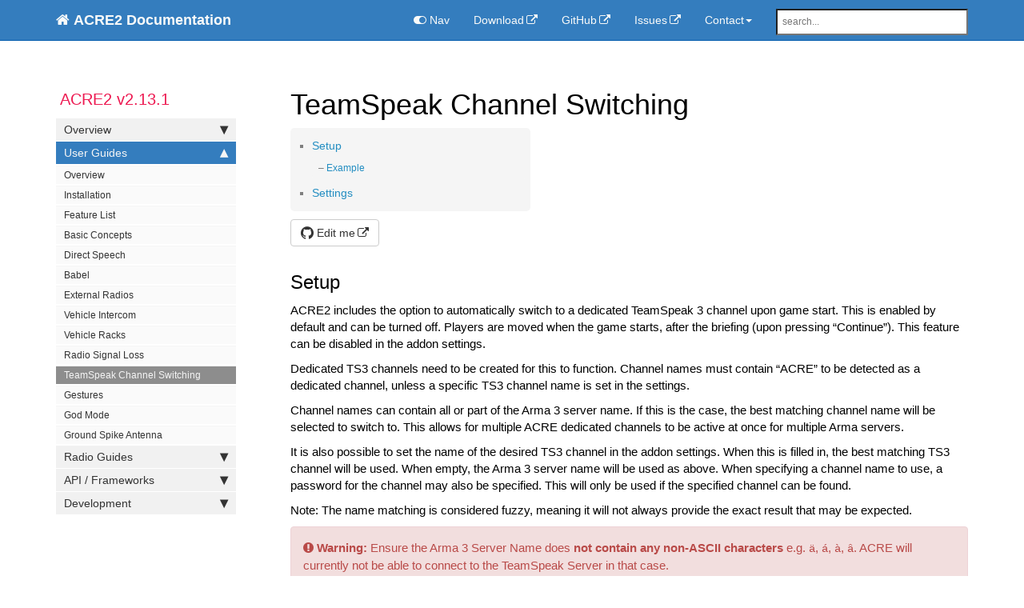

--- FILE ---
content_type: text/html; charset=utf-8
request_url: https://acre2.idi-systems.com/wiki/user/ts-channel-switching
body_size: 4671
content:
<!DOCTYPE html>
<html>
<head>
    <meta charset="utf-8">
<meta http-equiv="X-UA-Compatible" content="IE=edge">
<meta name="viewport" content="width=device-width, initial-scale=1">
<meta name="description" content="">
<title>TeamSpeak Channel Switching | ACRE2 Documentation</title>
<link rel="stylesheet" href="/css/syntax.css">


<link rel="stylesheet" type="text/css" href="https://maxcdn.bootstrapcdn.com/font-awesome/4.5.0/css/font-awesome.min.css">
<link rel="stylesheet" href="/css/modern-business.css">
<link rel="stylesheet" href="/css/lavish-bootstrap.css">
<link rel="stylesheet" href="/css/customstyles.css">
<link rel="stylesheet" href="/css/theme-blue.css">

<script src="https://cdnjs.cloudflare.com/ajax/libs/jquery/2.1.4/jquery.min.js"></script>
<script src="https://cdnjs.cloudflare.com/ajax/libs/jquery-cookie/1.4.1/jquery.cookie.min.js"></script>
<script src="/js/jquery.navgoco.min.js"></script>


<script src="https://maxcdn.bootstrapcdn.com/bootstrap/3.3.4/js/bootstrap.min.js"></script>
<script src="https://cdnjs.cloudflare.com/ajax/libs/anchor-js/2.0.0/anchor.min.js"></script>
<script src="/js/toc.js"></script>
<script src="/js/customscripts.js"></script>

<link rel="shortcut icon" href="/images/favicon.ico">

<!-- HTML5 Shim and Respond.js IE8 support of HTML5 elements and media queries -->
<!-- WARNING: Respond.js doesn't work if you view the page via file:// -->
<!--[if lt IE 9]>
<script src="https://oss.maxcdn.com/libs/html5shiv/3.7.0/html5shiv.js"></script>
<script src="https://oss.maxcdn.com/libs/respond.js/1.4.2/respond.min.js"></script>
<![endif]-->

<link rel="alternate" type="application/rss+xml" title="ACRE2 Documentation" href="http://acre2.idi-systems.com/feed.xml">

    <script>
        $(document).ready(function() {
            // Initialize navgoco with default options
            $("#mysidebar").navgoco({
                caretHtml: '',
                accordion: true,
                openClass: 'active', // open
                save: false, // leave false or nav highlighting doesn't work right
                cookie: {
                    name: 'navgoco',
                    expires: false,
                    path: '/'
                },
                slide: {
                    duration: 400,
                    easing: 'swing'
                }
            });

            $("#collapseAll").click(function(e) {
                e.preventDefault();
                $("#mysidebar").navgoco('toggle', false);
            });

            $("#expandAll").click(function(e) {
                e.preventDefault();
                $("#mysidebar").navgoco('toggle', true);
            });

        });

    </script>
    <script>
        $(function () {
            $('[data-toggle="tooltip"]').tooltip()
        })
    </script>
    <script>
        $(document).ready(function() {
            $("#tg-sb-link").click(function() {
                $("#tg-sb-sidebar").toggle();
                $("#tg-sb-content").toggleClass('col-md-9');
                $("#tg-sb-content").toggleClass('col-md-12');
                $("#tg-sb-icon").toggleClass('fa-toggle-on');
                $("#tg-sb-icon").toggleClass('fa-toggle-off');
            });
        });
    </script>
    

</head>
<body>
<!-- Navigation -->
<nav class="navbar navbar-inverse navbar-fixed-top">
    <div class="container topnavlinks">
        <div class="navbar-header">
            <button type="button" class="navbar-toggle" data-toggle="collapse" data-target="#bs-example-navbar-collapse-1">
                <span class="sr-only">Toggle navigation</span>
                <span class="icon-bar"></span>
                <span class="icon-bar"></span>
                <span class="icon-bar"></span>
            </button>
            <a class="fa fa-home fa-lg navbar-brand" href="/">&nbsp;<span class="projectTitle">ACRE2 Documentation</span></a>
        </div>
        <div class="collapse navbar-collapse" id="bs-example-navbar-collapse-1">
            <ul class="nav navbar-nav navbar-right">
                <!-- toggle sidebar button -->
                <li><a id="tg-sb-link" href="#"><i id="tg-sb-icon" class="fa fa-toggle-on"></i> Nav</a></li>
                <!-- entries without drop-downs appear here -->
                
                
                
                <li><a href="https://github.com/IDI-Systems/acre2/releases/latest" class="external" target="_blank">Download</a></li>
                
                
                
                <li><a href="https://github.com/IDI-Systems/acre2" class="external" target="_blank">GitHub</a></li>
                
                
                
                <li><a href="https://github.com/IDI-Systems/acre2/issues" class="external" target="_blank">Issues</a></li>
                
                
                
                <!-- entries with drop-downs appear here -->
                <!-- conditional logic to control which topnav appears for the audience defined in the configuration file.-->
                
                
                <li class="dropdown">
                    <a href="#" class="dropdown-toggle" data-toggle="dropdown">Contact<b class="caret"></b></a>
                    <ul class="dropdown-menu">
                        
                        
                        <li><a href="https://acemod.org/discord" target="_blank">ACE Discord</a></li>
                        
                        
                        
                        <li><a href="https://forums.bistudio.com/topic/193813-acre2-v22-stable-steam-workshop-release" target="_blank">BI Forums</a></li>
                        
                        
                        
                        <li><a href="https://idi-systems.com/" target="_blank">IDI-Systems</a></li>
                        
                        
                    </ul>
                </li>
                
                
                
                <!--comment out this block if you want to hide search-->
                <li>
                    <!--start search-->
                    <div id="search-demo-container">
                        <input type="text" id="search-input" placeholder="search...">
                        <ul id="results-container"></ul>
                    </div>
                    <script src="/js/jekyll-search.js" type="text/javascript"></script>
                    <script type="text/javascript">
                            SimpleJekyllSearch.init({
                                searchInput: document.getElementById('search-input'),
                                resultsContainer: document.getElementById('results-container'),
                                dataSource: '/search.json',
                                searchResultTemplate: '<li><a href="{url}" title="TeamSpeak Channel Switching">{title}</a></li>',
                    noResultsText: 'No results found.',
                            limit: 10,
                            fuzzy: true,
                    })
                    </script>
                    <!--end search-->
                </li>
            </ul>
        </div>
        </div>
        <!-- /.container -->
</nav>

<!-- Page Content -->
<div class="container">
    <div class="col-lg-12">&nbsp;</div>
    <!-- Content Row -->
    <div class="row">
        
        
            <!-- Sidebar Column -->
            <div class="col-md-3" id="tg-sb-sidebar">
                



<ul id="mysidebar" class="nav">
    <li class="sidebarTitle">ACRE2 v2.13.1</li>
    
    
    
        
    
    <li>
        <a href="#">Overview</a>
        <ul>
            
            
            
            <li><a href="/">Home</a></li>
            
            
            
            
            
            
            <li><a href="/news/latest">News</a></li>
            
            
            
            
            
            
            <li><a href="/team">Team</a></li>
            
            
            
            
        </ul>
    </li>
        
        
    
    <li>
        <a href="#">User Guides</a>
        <ul>
            
            
            
            <li><a href="/wiki/user/overview">Overview</a></li>
            
            
            
            
            
            
            <li><a href="/wiki/user/installation">Installation</a></li>
            
            
            
            
            
            
            <li><a href="/wiki/user/feature-list">Feature List</a></li>
            
            
            
            
            
            
            <li><a href="/wiki/user/basic-concepts">Basic Concepts</a></li>
            
            
            
            
            
            
            <li><a href="/wiki/user/direct-speech">Direct Speech</a></li>
            
            
            
            
            
            
            <li><a href="/wiki/user/babel">Babel</a></li>
            
            
            
            
            
            
            <li><a href="/wiki/user/external-radios">External Radios</a></li>
            
            
            
            
            
            
            <li><a href="/wiki/user/vehicle-intercom">Vehicle Intercom</a></li>
            
            
            
            
            
            
            <li><a href="/wiki/user/vehicle-racks">Vehicle Racks</a></li>
            
            
            
            
            
            
            <li><a href="/wiki/user/radio-signal-loss">Radio Signal Loss</a></li>
            
            
            
            
            
            
            <li class="active"><a href="/wiki/user/ts-channel-switching">TeamSpeak Channel Switching</a></li>
            
            
            
            
            
            
            <li><a href="/wiki/user/gestures">Gestures</a></li>
            
            
            
            
            
            
            <li><a href="/wiki/user/god-mode">God Mode</a></li>
            
            
            
            
            
            
            <li><a href="/wiki/user/ground-spike-antenna">Ground Spike Antenna</a></li>
            
            
            
            
        </ul>
    </li>
        
        
    
    <li>
        <a href="#">Radio Guides</a>
        <ul>
            
            
            
            <li><a href="/wiki/radios/overview">Overview</a></li>
            
            
            
            
            
            
            <li><a href="/wiki/radios/an-prc-343">AN/PRC-343 PRR</a></li>
            
            
            
            
            
            
            <li><a href="/wiki/radios/an-prc-148">AN/PRC-148</a></li>
            
            
            
            
            
            
            <li><a href="/wiki/radios/an-prc-152">AN/PRC-152</a></li>
            
            
            
            
            
            
            <li><a href="/wiki/radios/an-prc-117f">AN/PRC-117F</a></li>
            
            
            
            
            
            
            <li><a href="/wiki/radios/an-prc-77">AN/PRC-77</a></li>
            
            
            
            
            
            
            <li><a href="/wiki/radios/sem-52-sl">SEM 52 SL</a></li>
            
            
            
            
            
            
            <li><a href="/wiki/radios/sem-70">SEM 70</a></li>
            
            
            
            
            
            
            <li><a href="/wiki/radios/bf-888s">BF 888S</a></li>
            
            
            
            
        </ul>
    </li>
        
        
    
    <li>
        <a href="#">API / Frameworks</a>
        <ul>
            
            
            
            <li><a href="/wiki/frameworks/overview">Overview</a></li>
            
            
            
            
            
            
            <li><a href="/wiki/class-names">Class Names</a></li>
            
            
            
            
            
            
            <li><a href="/wiki/frameworks/functions-list">Functions List</a></li>
            
            
            
            
            
            
            <li><a href="/wiki/frameworks/events-list">Events List</a></li>
            
            
            
            
            
            
            <li><a href="/wiki/frameworks/mission-making-intro">Mission Making Intro</a></li>
            
            
            
            
            
            
            <li><a href="/wiki/frameworks/mission-making-guide">Mission Making Guide</a></li>
            
            
            
            
            
            
            <li><a href="/wiki/frameworks/babel">Babel</a></li>
            
            
            
            
            
            
            <li><a href="/wiki/frameworks/vehicle-attenuation">Vehicle Attenuation</a></li>
            
            
            
            
            
            
            <li><a href="/wiki/frameworks/vehicle-intercom">Vehicle Intercom</a></li>
            
            
            
            
            
            
            <li><a href="/wiki/frameworks/vehicle-racks">Vehicle Racks</a></li>
            
            
            
            
            
            
            <li><a href="/wiki/frameworks/component-system">Component System</a></li>
            
            
            
            
            
            
            <li><a href="/wiki/frameworks/creating-new-radio">Creating New Radio</a></li>
            
            
            
            
            
            
            <li><a href="/wiki/frameworks/adding-new-antenna">Adding New Antenna</a></li>
            
            
            
            
            
            
            <li><a href="/wiki/frameworks/radio-signal-debugging">Radio Signal Debugging</a></li>
            
            
            
            
            
            
            <li><a href="/wiki/frameworks/custom-signal-processing">Custom Signal Processing</a></li>
            
            
            
            
            
            
            <li><a href="/wiki/frameworks/spectator-displays">Spectator Displays</a></li>
            
            
            
            
            
            
            <li><a href="/wiki/frameworks/god-mode">God Mode</a></li>
            
            
            
            
        </ul>
    </li>
        
        
    
    <li>
        <a href="#">Development</a>
        <ul>
            
            
            
            <li><a href="/wiki/development/overview">Overview</a></li>
            
            
            
            
            
            
            <li><a href="/wiki/development/branching-and-release">Branching and Release</a></li>
            
            
            
            
            
            
            <li><a href="/wiki/development/translating">Translating</a></li>
            
            
            
            
            
            
            <li><a href="/wiki/development/building">Building</a></li>
            
            
            
            
            
            
            <li><a href="/wiki/development/building-extensions">Building Extensions</a></li>
            
            
            
            
            
            
            <li><a href="/wiki/development/coding-guidelines-sqf">Coding Guidelines (SQF)</a></li>
            
            
            
            
            
            
            <li><a href="/wiki/development/coding-guidelines-cpp">Coding Guidelines (C++)</a></li>
            
            
            
            
            
            
            <li><a href="/wiki/development/docs_installation">Documentation Installation</a></li>
            
            
            
            
            
            
            <li><a href="/wiki/development/docs_guidelines">Documentation Guidelines</a></li>
            
            
            
            
            
            
            <li><a href="/wiki/development/tips-and-tricks">Tips and Tricks</a></li>
            
            
            
            
        </ul>
    </li>
        
        
        
        <!-- if you aren't using the accordion, uncomment this block:
           <p class="external">
               <a href="#" id="collapseAll">Collapse All</a> | <a href="#" id="expandAll">Expand All</a>
           </p>
           -->
</ul>

<!-- this highlights the active parent class in the navgoco sidebar. this is critical so that the parent expands when you're viewing a page. This must appear below the sidebar code above. Otherwise, if placed inside customscripts.js, the script runs before the sidebar code runs and the class never gets inserted.-->
<script>$("li.active").parents('li').toggleClass("active");</script>

            </div>
            
        

        <!-- Content Column -->
        <div class="col-md-9" id="tg-sb-content">
            <div class="post-header">
   <h1 class="post-title-main">TeamSpeak Channel Switching</h1>
</div>



<div class="post-content">

   

    
    
<!-- this handles the automatic toc. use ## for subheads to auto-generate the on-page minitoc. if you use html tags, you must supply an ID for the heading element in order for it to appear in the minitoc. -->
<script>
$( document ).ready(function() {
  // Handler for .ready() called.

$('#toc').toc({ minimumHeaders: 0, listType: 'ul', showSpeed: 0, headers: 'h2,h3,h4' });

});
</script>

<div id="toc"></div>

    


    

    <a target="_blank" href="https://github.com/IDI-Systems/acre2/blob/master/docs/wiki/user/ts-channel-switching.md" class="btn btn-default githubEditButton" role="button"><i class="fa fa-github fa-lg"></i> Edit me</a>
    

  <h2 id="setup">Setup</h2>

<p>ACRE2 includes the option to automatically switch to a dedicated TeamSpeak 3 channel upon game start. This is enabled by default and can be turned off. Players are moved when the game starts, after the briefing (upon pressing “Continue”). This feature can be disabled in the addon settings.</p>

<p>Dedicated TS3 channels need to be created for this to function. Channel names must contain “ACRE” to be detected as a dedicated channel, unless a specific TS3 channel name is set in the settings.</p>

<p>Channel names can contain all or part of the Arma 3 server name. If this is the case, the best matching channel name will be selected to switch to. This allows for multiple ACRE dedicated channels to be active at once for multiple Arma servers.</p>

<p>It is also possible to set the name of the desired TS3 channel in the addon settings. When this is filled in, the best matching TS3 channel will be used. When empty, the Arma 3 server name will be used as above. When specifying a channel name to use, a password for the channel may also be specified. This will only be used if the specified channel can be found.</p>

<p>Note: The name matching is considered fuzzy, meaning it will not always provide the exact result that may be expected.</p>

<div class="alert alert-danger" role="alert"><i class="fa fa-exclamation-circle"></i> <b>Warning:</b> Ensure the Arma 3 Server Name does <strong>not contain any non-ASCII characters</strong> e.g. <code class="language-plaintext highlighter-rouge">ä</code>, <code class="language-plaintext highlighter-rouge">á</code>, <code class="language-plaintext highlighter-rouge">à</code>, <code class="language-plaintext highlighter-rouge">â</code>. ACRE will currently not be able to connect to the TeamSpeak Server in that case.</div>

<h3 id="example">Example</h3>

<ul>
  <li>A default TS3 channel: “ACRE”</li>
  <li>Server specific channel(s): “ACRE - My Community’s Server”, “ACRE: PVP”</li>
  <li>Arma 3 server name(s): “My Community’s Server”, “PVP Session”, “Private Coop Session”</li>
</ul>

<p>In the above scenario:</p>
<ul>
  <li>Players joining “My Community’s Server” will be moved to “ACRE - My Community’s Server”</li>
  <li>Players joining “PVP Session” will be moved to “ACRE: PVP”</li>
  <li>Players joining “Private Coop Session” will be moved to “ACRE”</li>
</ul>

<h2 id="settings">Settings</h2>

<p>Located in CBA settings for the ‘ACRE2’ addon.</p>

<h5 id="teamspeak-channel-switch">TeamSpeak Channel Switch</h5>

<ul>
  <li>Enables/Disables automatic TeamSpeak channel switching</li>
  <li>Default: <code class="language-plaintext highlighter-rouge">true</code></li>
</ul>

<h5 id="teamspeak-channel-name">TeamSpeak Channel Name</h5>

<ul>
  <li>Sets the name of the TeamSpeak channel to switch to</li>
  <li>Default: <code class="language-plaintext highlighter-rouge">""</code></li>
  <li>When empty, the name of the server will be used when finding a TeamSpeak channel</li>
</ul>

<h5 id="teamspeak-channel-password">TeamSpeak Channel Password</h5>

<ul>
  <li>Sets the password for the TeamSpeak channel name to switch to specified above</li>
  <li>Default: <code class="language-plaintext highlighter-rouge">""</code></li>
  <li>This will only be used if the specified TeamSpeak channel is found</li>
</ul>


</div>

<hr class="shaded"/>

<footer>
            <div class="row">
                <div class="col-lg-12 footer">
                &copy;2025 <a href="https://idi-systems.com/">IDI-Systems</a>. All rights reserved. <br />
 Site last generated: Jul 7, 2025 <br />
<p><img src="/images/company_logo.png" alt="Company logo"/></p>
                </div>
            </div>
</footer>


        </div>
    <!-- /.row -->
</div>
<!-- /.container -->
    </div>

</body>

</html>


--- FILE ---
content_type: text/css; charset=utf-8
request_url: https://acre2.idi-systems.com/css/theme-blue.css
body_size: 320
content:
.summary {
    color: #808080;
    border-left: 5px solid #ED1951;
    font-size:16px;
}


h3 {color: #ED1951; }
h4 {color: #808080; }

.nav-tabs > li.active > a, .nav-tabs > li.active > a:hover, .nav-tabs > li.active > a:focus {
    background-color: #248ec2;
    color: white;
}

.nav > li.active > a {
    background-color: #347DBE;
}

.nav > li > a:hover {
    background-color: #248ec2;
}

div.navbar-collapse .dropdown-menu > li > a:hover {
    background-color: #347DBE;
}

.nav li.thirdlevel > a {
    background-color: #FAFAFA !important;
    color: #248EC2;
    font-weight: bold;
}

a[data-toggle="tooltip"] {
    color: #649345;
    font-style: italic;
    cursor: default;
}

.navbar-inverse {
    background-color: #347DBE;
    border-color: #015CAE;
}

.navbar-inverse .navbar-nav > .open > a, .navbar-inverse .navbar-nav > .open > a:hover, .navbar-inverse .navbar-nav > .open > a:focus {
    color: #015CAE;
}

.navbar-inverse .navbar-nav > .open > a, .navbar-inverse .navbar-nav > .open > a:hover, .navbar-inverse .navbar-nav > .open > a:focus {
    background-color: #015CAE;
    color: #ffffff;
}

/* not sure if using this ...*/
.navbar-inverse .navbar-collapse, .navbar-inverse .navbar-form {
    border-color: #248ec2 !important;
}

.btn-primary {
    color: #ffffff;
    background-color: #347DBE;
    border-color: #347DBE;
}

.navbar-inverse .navbar-nav > .active > a, .navbar-inverse .navbar-nav > .active > a:hover, .navbar-inverse .navbar-nav > .active > a:focus {
    background-color: #347DBE;
}

.btn-primary:hover,
.btn-primary:focus,
.btn-primary:active,
.btn-primary.active,
.open .dropdown-toggle.btn-primary {
    background-color: #248ec2;
    border-color: #347DBE;
}

.printTitle {
    color: #015CAE !important;
}

body.print h1 {color: #015CAE !important; font-size:28px !important;}
body.print h2 {color: #595959 !important; font-size:20px !important;}
body.print h3 {color: #E50E51 !important; font-size:14px !important;}
body.print h4 {color: #679DCE !important; font-size:14px; font-style: italic !important;}

.anchorjs-link:hover {
    color: #216f9b;
}

div.sidebarTitle {
    color: #015CAE;
}

li.sidebarTitle {
    margin-top:40px;
    font-weight:normal;
    font-size:130%;
    color: #ED1951;
    margin-bottom:10px;
    margin-left: 5px;

}